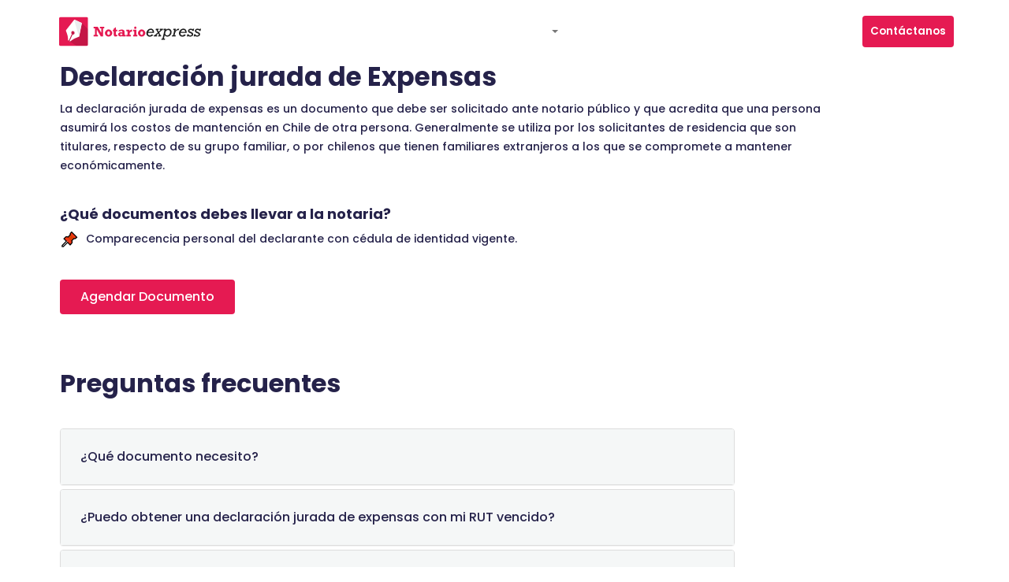

--- FILE ---
content_type: text/html; charset=utf-8
request_url: https://www.notarioexpress.cl/declaracionjuradadeexpensas
body_size: 8817
content:


<!DOCTYPE html>
<html lang="en">
<head>
    <!-- Global site tag (gtag.js) - Google Analytics -->
    <script async src="https://www.googletagmanager.com/gtag/js?id=UA-118894061-1"></script>

    <script>
        window.dataLayer = window.dataLayer || [];
        function gtag() { dataLayer.push(arguments); }
        gtag('js', new Date());
        gtag('config', 'UA-118894061-1');
    </script>

    <!-- Global site tag (gtag.js) - Google Analytics -->
    <script async src="https://www.googletagmanager.com/gtag/js?id=G-DP06Y22VNP"></script>
    <script>
        window.dataLayer = window.dataLayer || [];
        function gtag() { dataLayer.push(arguments); }
        gtag('js', new Date());

        gtag('config', 'G-DP06Y22VNP', {
            'linker': {
                'domains': ['www.notarioexpress.cl', 'www.autopass.cl']
            }
        });
    </script>

    <!-- Google Tag Manager -->
    <script>(function (w, d, s, l, i) {
            w[l] = w[l] || []; w[l].push({
                'gtm.start':
                    new Date().getTime(), event: 'gtm.js'
            }); var f = d.getElementsByTagName(s)[0],
                j = d.createElement(s), dl = l != 'dataLayer' ? '&l=' + l : ''; j.async = true; j.src =
                    'https://www.googletagmanager.com/gtm.js?id=' + i + dl; f.parentNode.insertBefore(j, f);
        })(window, document, 'script', 'dataLayer', 'GTM-5G7HGGD');</script>
    <!-- End Google Tag Manager -->

    <!-- Facebook Pixel Code -->
    <script>
        !function (f, b, e, v, n, t, s) {
            if (f.fbq) return; n = f.fbq = function () {
                n.callMethod ?
                    n.callMethod.apply(n, arguments) : n.queue.push(arguments)
            };
            if (!f._fbq) f._fbq = n; n.push = n; n.loaded = !0; n.version = '2.0';
            n.queue = []; t = b.createElement(e); t.async = !0;
            t.src = v; s = b.getElementsByTagName(e)[0];
            s.parentNode.insertBefore(t, s)
        }(window, document, 'script',
            'https://connect.facebook.net/en_US/fbevents.js');
        fbq('init', '233815880566460');
        fbq('track', 'PageView');
    </script>

    <noscript>
        <img height="1" width="1"
            src="https://www.facebook.com/tr?id=233815880566460&ev=PageView&noscript=1" />
    </noscript>
    <!-- End Facebook Pixel Code -->

    <meta charset="utf-8" /><meta http-equiv="Pragma" content="no-cache" /><meta http-equiv="Expires" content="-1" /><meta name="viewport" content="width=device-width, initial-scale=1.0" /><meta name="google" content="notranslate" /><meta http-equiv="Content-Language" content="es_CL" /><title>
	Declaración jurada de expensas
</title><link rel="icon" href="images/favicon.png" /><link rel="stylesheet" href="css/bootstrap.min.css" /><link rel="stylesheet" href="css/EstilosPaginasDocumentos.css" />
    <!--<link rel="stylesheet" href="Content/Site.css"-->
    <script src="Scripts/jquery-2.1.1.min.js"></script>
    <meta name="google-site-verification" content="xq-AucZ70QrI9FI806qWqm8AfJaxGHa-xsyaLiVZaaU" /><meta name="description" content="Agenda la firma de tu Declaración jurada de expensas ante notario, con una espera promedio de solo 15 minutos. Rápido, fácil y seguro, con total validez legal." /><meta name="keywords" content="  Declaración jurada de expensas,
                    Declaración jurada de expensas online, 
                    Declaración jurada de expensas en linea,
                    Declaración jurada de expensas requisitos,
                    Como obtener una declaración jurada de expensas,
                    Declaracion jurada de expensas extranjeros" /></head>

<body data-spy="scroll" data-target=".navbar-collapse" data-offset="50" ng-app="NotarioExpress" onkeydown="return (event.keyCode!=13)">

    <!-- Google Tag Manager (noscript) -->
    <noscript><iframe src="https://www.googletagmanager.com/ns.html?id=GTM-5G7HGGD"
    height="0" width="0" style="display:none;visibility:hidden"></iframe></noscript>
    <!-- End Google Tag Manager (noscript) -->

    <form method="post" action="./declaracionjuradadeexpensas" id="ctl01">
<div class="aspNetHidden">
<input type="hidden" name="__EVENTTARGET" id="__EVENTTARGET" value="" />
<input type="hidden" name="__EVENTARGUMENT" id="__EVENTARGUMENT" value="" />
<input type="hidden" name="__VIEWSTATE" id="__VIEWSTATE" value="[base64]" />
</div>

<script type="text/javascript">
//<![CDATA[
var theForm = document.forms['ctl01'];
if (!theForm) {
    theForm = document.ctl01;
}
function __doPostBack(eventTarget, eventArgument) {
    if (!theForm.onsubmit || (theForm.onsubmit() != false)) {
        theForm.__EVENTTARGET.value = eventTarget;
        theForm.__EVENTARGUMENT.value = eventArgument;
        theForm.submit();
    }
}
//]]>
</script>



<script src="/bundles/MsAjaxJs?v=c42ygB2U07n37m_Sfa8ZbLGVu4Rr2gsBo7MvUEnJeZ81" type="text/javascript"></script>
<script src="Scripts/bootstrap.min.js" type="text/javascript"></script>
<script src="Scripts/respond.min.js" type="text/javascript"></script>
<script src="/bundles/WebFormsJs?v=AAyiAYwMfvmwjNSBfIMrBAqfU5exDukMVhrRuZ-PDU01" type="text/javascript"></script>
<div class="aspNetHidden">

	<input type="hidden" name="__VIEWSTATEGENERATOR" id="__VIEWSTATEGENERATOR" value="8D8EE01C" />
</div>
        <script type="text/javascript">
//<![CDATA[
Sys.WebForms.PageRequestManager._initialize('ctl00$ctl13', 'ctl01', [], [], [], 90, 'ctl00');
//]]>
</script>


        <nav class="navbar navbar-fixed-top navbar-default">
            <div class="">
                <div>
                    <div class="navbar-header">
                        <button type="button" class="navbar-toggle collapsed" data-toggle="collapse" data-target="#bs-example-navbar-collapse-1" aria-expanded="false" style="position: absolute; right: 0;">
                            <span class="sr-only">Toggle navigation</span>
                            <span class="icon-bar"></span>
                            <span class="icon-bar"></span>
                            <span class="icon-bar"></span>
                        </button>
                        <a class="navbar-brand" href="https://www.notarioexpress.cl">
                            <img id="logo" alt="logo de notarioexpress" src="images/index/Fondo-negro-nex.svg" style="height:40px;width:180px;" />
                        </a>
                        <a class="navbar-brand" style="right: 0; position: absolute;">
                            
                        </a>
                    </div>
                    <div class="collapse navbar-collapse" id="bs-example-navbar-collapse-1">
                        <ul class="nav navbar-nav">
                            <li>
                                <a class="items-menu" href="SobreNosotros.aspx">Acerca de nosotros</a>
                            </li>
                            <li>
                                <a class="items-menu" href="documentosnotariales">Documentos</a>
                            </li>
                            <div class="dropdown">
                                <button class="dropdown-toggle items-menu" style="color: #25224a;" type="button" id="dropdownMenu1" data-toggle="dropdown" aria-haspopup="true" aria-expanded="true">
                                    Notar&iacute;as
                                    <span class="caret"></span>
                                </button>
                                <ul class="dropdown-menu" aria-labelledby="dropdownMenu1">
                                    <li>
                                        <a class="items-menu" href="notariasdechile.aspx" style="color: #25224a;">Notar&iacute;as en Chile
                                        </a>
                                    </li>
                                    <li>
                                        <a class="text-strong items-menu" style="color: #25224a;" href="notariasdeturnoenchile.aspx">Notar&iacute;as de turno
                                        </a>
                                    </li>
                                </ul>
                            </div>
                            <li>
                                <a class=" items-menu" href="PreguntasFrecuentes.aspx">Preguntas Frecuentes</a>
                            </li>
                            <li>
                                <a class="items-menu" href="comofunciona.aspx">C&oacute;mo funciona</a>
                            </li>
                            <li>
                                <a class="items-menu" href="prensa.aspx">Prensa</a>
                            </li>
                            <li>
                                <a class="items-menu" style="color: #fff !important; border-radius:4px; background:#e51a52;" href="Contacto.aspx">Contáctanos</a>
                            </li>
                        </ul>
                    </div>
                </div>
            </div>
        </nav>

        
        <div class="container body-content">
            
<section class="pagina-declaracion-jurada-expensas">

  <div class="container top">
      <div class="row">
          <div class="col-md-8 col-md-offset-1 col-xs-12">
              <h1 class="text-bld title-Declaracion-Jurada-expensas">Declaración jurada de Expensas</h1>
          </div>
      </div>
      <div class="row" style="margin-bottom:2rem;">
          <div class="col-md-9 col-md-offset-1 col-xs-12">
              <div class="description-declaracion-jurada-expensas hidden-xs hidden-sm">
                  <p class="text-bold">La declaración jurada de expensas es un documento que debe ser solicitado ante notario público y que acredita que una persona asumirá los costos de mantención en Chile de otra persona. Generalmente se utiliza por los solicitantes de residencia que son titulares, respecto de su grupo familiar, o por chilenos que tienen familiares extranjeros a los que se compromete a mantener económicamente.</p>
              </div>
              <div id="morecss" class="description-declaracion-jurada-expensas hidden-md hidden-lg">
                  <p class="text-bold">La declaración jurada de expensas es un documento que debe ser solicitado ante notario público y que acredita que una persona asumirá los costos de mantención en Chile de otra persona.<span class="text-bold complete"> Generalmente se utiliza por los solicitantes de residencia que son titulares, respecto de su grupo familiar, o por chilenos que tienen familiares extranjeros a los que se compromete a mantener económicamente.
                  </span>  
                  <span class="text-bold more">Leer más</span>
                  </p>                
              </div>
          </div>
      </div>
  </div>
  
  <div class="container Requerimientos-Declaracion-Jurada-expensas">
      <div class="row">
          <div class="col-md-8 col-md-offset-1 col-xs-12">
              <h4 class="text-bld" style="color: #25224a;">¿Qué documentos debes llevar a la notaria? </h4>
              <div class="items" style="display: flex; align-items: center;">
                  <img src="images/finiquitos-page/icons/list_item.png" width="25px" height="24px" />
                  <p class="text-bold text-requerimientos-declaracion-jurada-expensas" style="color: #25224a;">Comparecencia personal del declarante con cédula de identidad vigente.</p>
              </div>
          </div>
      </div>
  </div>
  
  <div class="container">
      <div class="row" style="margin-bottom:2rem;">
          <div class="col-md-4 col-md-offset-1 col-xs-12">
              <div class="boton">
                  <a href="SeleccionDocumento?documento=31" class="btn b-semicircle btn-secundary text-bold">Agendar Documento</a>
              </div>
          </div>
      </div>
  </div>

  <div class="questions">
        <div class="container">
             <div class="row">
                 <div class="col-md-8 col-md-offset-1 col-xs-12">
                     <div class="subtitle">
                         <h2 class="text-bld text-preguntas-frecuentes" style="color: #25224a; font-size: 32px;">Preguntas frecuentes</h2>
                     </div>
                     <div class="panel-group" id="accordion">
                        <div class="category">
                               <div class="panel panel-default">
                                 <div class="panel-heading">
                                       <p class="panel-title">
                                           <a class="accordion-toggle text-bold" style="color: #25224a;" data-toggle="collapse" data-parent="#accordion" href="#faq-1">¿Qué documento necesito?</a>
                                       </p>
                                  </div>
                                  <div id="faq-1" class="panel-collapse collapse">
                                     <div class="panel-body text-bold" style="color: #25224a;">
                                         Sólo necesitas tu cédula de identidad vigente.
                                     </div>
                                  </div>
                                </div>

                               <div class="panel panel-default">
                               <div class="panel-heading">
                                     <p class="panel-title ">
                                         <a class="accordion-toggle text-bold" style="color: #25224a;" data-toggle="collapse" data-parent="#accordion" href="#faq-2">¿Puedo obtener una declaración jurada de expensas con mi RUT vencido?</a>
                                     </p>
                                </div>
                                <div id="faq-2" class="panel-collapse collapse">
                                     <div class="panel-body text-bold" style="color: #25224a;">
                                         No, lamentablemente es requisito excluyente el tenerlo, de hecho tampoco es válido el documento que entrega el Registro Civil mientras se renueva la cédula.
                                     </div>
                                </div>
                            </div>
                            <div class="panel panel-default">
                                <div class="panel-heading">
                                      <p class="panel-title" >
                                         <a class="accordion-toggle text-bold" style="color: #25224a;" data-toggle="collapse" data-parent="#accordion" href="#faq-3">¿Si el chip de mi cédula está malo, puedo obtener una declaración jurada de expensas?</a>
                                      </p>
                                 </div>
                                 <div id="faq-3" class="panel-collapse collapse">
                                     <div class="panel-body text-bold" style="color: #25224a;">
                                         Sí, basta el exhibir la cédula vigente.
                                     </div>
                                 </div>
                            </div>
                            <div class="panel panel-default">
                                 <div class="panel-heading">
                                      <p class="panel-title">
                                         <a class="accordion-toggle text-bold" style="color: #25224a;" data-toggle="collapse" data-parent="#accordion" href="#faq-4">¿Puede ir un amigo a retirar la declaración jurada de expensas por mí?</a>
                                      </p>
                                 </div>
                                 <div id="faq-4" class="panel-collapse collapse">
                                      <div class="panel-body text-bold" style="color: #25224a;">
                                          No, obligatoriamente debe ir la persona responsable del trámite ya que debe acreditar y firmar ante la notaría.
                                      </div>
                                 </div>
                             </div>
                             <div class="panel panel-default">
                                  <div class="panel-heading">
                                     <p class="panel-title">
                                         <a class="accordion-toggle text-bold" style="color: #25224a;" data-toggle="collapse" data-parent="#accordion" href="#faq-5">¿Cuál es el procedimiento para obtener la declaración jurada de expensas por este medio? 
                                         </a>
                                     </p>
                                  </div>
                                  <div id="faq-5" class="panel-collapse collapse ">
                                      <div class="panel-body text-bold" style="color: #25224a;">
                                          Ingresa a notarioExpress.cl y selecciona "Declaración jurada de expensas", luego selecciona notaría y continua los pasos.
                                      </div>
                                  </div>
                              </div>
                              <div class="panel panel-default">
                                  <div class="panel-heading">
                                     <p class="panel-title">
                                         <a class="accordion-toggle text-bold" style="color: #25224a;" data-toggle="collapse" data-parent="#accordion" href="#faq-6">¿Qué pasa si mi cédula esta vencida? 
                                         </a>
                                     </p>
                                  </div>
                                  <div id="faq-6" class="panel-collapse collapse ">
                                      <div class="panel-body text-bold" style="color: #25224a;">
                                          No será posible tramitar la declaración jurada de expensas, puesto es excluyente el poder contar con tu cédula para identificarse de manera correcta.
                                      </div>
                                  </div>
                              </div>
                              <div class="panel panel-default">
                                  <div class="panel-heading">
                                     <p class="panel-title">
                                         <a class="accordion-toggle text-bold" style="color: #25224a;" data-toggle="collapse" data-parent="#accordion" href="#faq-7">¿Me sirve el pasaporte?
                                         </a>
                                     </p>
                                  </div>
                                  <div id="faq-7" class="panel-collapse collapse ">
                                      <div class="panel-body text-bold" style="color: #25224a;">
                                          Solamente para EXTRANJEROS es válido como método de identificación. Adicionalmente se exige que la visa se encuentre vigente o en trámite (debe presentar comprobante).
                                      </div>
                                  </div>
                              </div>
                              <div class="panel panel-default">
                                  <div class="panel-heading">
                                     <p class="panel-title">
                                         <a class="accordion-toggle text-bold" style="color: #25224a;" data-toggle="collapse" data-parent="#accordion" href="#faq-8">Perdí mi cédula, ¿con el certificado de que la perdí es suficiente?
                                         </a>
                                     </p>
                                  </div>
                                  <div id="faq-8" class="panel-collapse collapse ">
                                      <div class="panel-body text-bold" style="color: #25224a;">
                                          No, ya que debes asistir con tu cédula de identidad vigente.
                                      </div>
                                  </div>
                              </div>
                              <div class="panel panel-default">
                                  <div class="panel-heading">
                                     <p class="panel-title">
                                         <a class="accordion-toggle text-bold" style="color: #25224a;" data-toggle="collapse" data-parent="#accordion" href="#faq-9">¿Cuánto me demoro en la notaría si hago el documento con ustedes?
                                         </a>
                                     </p>
                                  </div>
                                  <div id="faq-9" class="panel-collapse collapse ">
                                      <div class="panel-body text-bold" style="color: #25224a;">
                                          Los clientes que utilizan nuestro servicio, demoran en promedio menos de 15 minutos en su atención.
                                      </div>
                                  </div>
                              </div>
                              <div class="panel panel-default">
                                  <div class="panel-heading">
                                     <p class="panel-title">
                                         <a class="accordion-toggle text-bold" style="color: #25224a;" data-toggle="collapse" data-parent="#accordion" href="#faq-10">¿Puedo hacer este trámite en cualquier notaría?
                                         </a>
                                     </p>
                                  </div>
                                  <div id="faq-10" class="panel-collapse collapse ">
                                      <div class="panel-body text-bold" style="color: #25224a;">
                                          Contamos con una amplia red de notarías asociadas en todo Chile, por lo que en la práctica, siempre tendrás una notaría asociada a NotarioExpress cerca.
                                      </div>
                                  </div>
                              </div>
                              <div class="panel panel-default">
                                  <div class="panel-heading">
                                     <p class="panel-title">
                                         <a class="accordion-toggle text-bold" style="color: #25224a;" data-toggle="collapse" data-parent="#accordion" href="#faq-11">¿Qué pasa si no voy a la hora que agende, pierdo la reserva?
                                         </a>
                                     </p>
                                  </div>
                                  <div id="faq-11" class="panel-collapse collapse ">
                                      <div class="panel-body text-bold" style="color: #25224a;">
                                          No hay ningún problema, ya que puedes reagendar. Para ello, ingresa al link que te enviamos en el comprobante de pago.
                                      </div>
                                  </div>
                              </div>
                              <div class="panel panel-default">
                                  <div class="panel-heading">
                                     <p class="panel-title">
                                         <a class="accordion-toggle text-bold" style="color: #25224a;" data-toggle="collapse" data-parent="#accordion" href="#faq-12">Si hago el trámite con ustedes, ¿puedo pagar en efectivo en la notaría?
                                         </a>
                                     </p>
                                  </div>
                                  <div id="faq-12" class="panel-collapse collapse ">
                                      <div class="panel-body text-bold" style="color: #25224a;">
                                          No, puesto que al adelantar el pago con nosotros, ayuda también a que ahorres tiempo en la notaría.
                                      </div>
                                  </div>
                              </div>
                              <div class="panel panel-default">
                                  <div class="panel-heading">
                                     <p class="panel-title">
                                         <a class="accordion-toggle text-bold" style="color: #25224a;" data-toggle="collapse" data-parent="#accordion" href="#faq-13">¿Por cuánto tiempo es válido la declaración jurada de expensas?
                                         </a>
                                     </p>
                                  </div>
                                  <div id="faq-13" class="panel-collapse collapse ">
                                      <div class="panel-body text-bold" style="color: #25224a;">
                                          La declaración jurada de expensas tiene un tiempo de validez de 90 días después de ser emitido.
                                      </div>
                                  </div>
                              </div>
                              <div class="panel panel-default">
                                  <div class="panel-heading">
                                     <p class="panel-title">
                                         <a class="accordion-toggle text-bold" style="color: #25224a;" data-toggle="collapse" data-parent="#accordion" href="#faq-14">¿Me envían el declaración jurada de expensas a mi correo?
                                         </a>
                                     </p>
                                  </div>
                                  <div id="faq-14" class="panel-collapse collapse ">
                                      <div class="panel-body text-bold" style="color: #25224a;">
                                          Esto es muy importante, ya que no lo enviamos al correo para permitir la presencialidad tuya en la notaría, lo que es una garantía de seguridad para ti. Este hecho evita que terceros burlen un sistema informático y puedan realizar documentos sin tu conocimiento.
                                      </div>
                                  </div>
                              </div>
                         </div>
                     </div>
                 </div>
            </div>
        </div>
  </div>

  <div class="container">
      <div class="row">
          <div class="col-md-6 col-md-offset-1 col-xs-12">
              <div class="section-ConsultaNuestroChat">
                  <div class="imagen-mobile">
                      <img src="/images/chat.png" alt="Consulta a nuestro chat" class="imagen" style="margin-top: 1rem;" width="50px" height="50px">
                  </div>
                 <div class="text-consultarChat">
                      <h3 class="text-bld subtitle3">¿Tienes dudas? hablemos</h3>
                      <p class="text-escribenosalChat text-bold " style="color: #25224a;">Déjanos ayudarte y escríbenos a nuestro chat de atención al cliente</p>
                 </div>
              </div>
          </div>
      </div>
  </div>

</section>

<script>
    $(document).ready(function () {
        $(".more").on("click", function () {
            // cambiar la visibilidad
            $(".complete").toggle();

            // cambiar el texto del boton dependiendo del texto actual
            if ($(this).text() == "Leer menos") {
                $(this).text("Leer más");
            } else {
                $(this).text("Leer menos");
            }
        });
    });
</script>

<style>
    .more {
      cursor: pointer;
      color:#586df6;
    }
    .complete {
      display: none;
    }
    .title-Declaracion-Jurada-expensas, .subtitle3{
        color: #25224a;
    }
    .title-Declaracion-Jurada-expensas{
        font-size: 33px;
    }
    @media(min-width: 992px){
        .pagina-declaracion-jurada-expensas{
            margin-left: -50px;
        }
    }
    @media(max-width: 768px){
        .title-Declaracion-Jurada-expensas{
            font-size: 28px !important;
        }
        .h4, .subtitle3{
            font-size: 19px !important;
        }
        .label-mobile{
            line-height: 24px !important;
        }
        .boton{
            text-align: center !important;
            font-size: 16px;
            border-radius: 4px;
        }
        .text-escribenosalChat{
            line-height: 20px !important;
        }
        .imagen{
            margin-bottom: -12px !important;
        }
        .image-mobile{
            display: block !important;
            text-align: left !important;
        }
        .items{
            align-items: flex-start !important;
        }
        .texto-importante{
            margin-bottom: 10px !important;
        }
        .text-preguntas-frecuentes{
            font-size: 27px !important;
        }
        .padding-importante{
            padding: 0px 10px !important;
        }
        .top{
          margin-top: 8rem !important;
        }
    }
    @media(min-width: 992px){
        .padding-importante{
            width: 360px;
        }
        .text-escribenosalChat{
            line-height: 12px;
        }
        .text-consultarChat{
            margin: 0px 10px;
        }
        .section-ConsultaNuestroChat{
            display: flex;
            align-items: center;
        }
    }
    .btn-secundary{
       background: #e51a52;
       padding: 10px 25px;
       color: #fff !important;
       font-size: 16px;
    }
    .description-declaracion-jurada-expensas p{
       line-height: 24px;
       color: #25224a;
    }
    .Requerimientos-Declaracion-Jurada-expensas{
        margin-bottom: 4rem;
    }
    .text-requerimientos-declaracion-jurada-expensas{
        margin: 0px 8px;
        line-height: 24px;
    }
    .top{
      margin-top: 6rem;
    }
    .container {
      min-width: 100% !important;
      width: 100% !important;
    }
    .body-content {
      margin-bottom: 6rem;
      min-height: 80vh;
      padding-left: 0 !important;
    }
    .questions .subtitle {
      margin: 4rem 0 1rem;
    }
    .panel-group{
        margin-top: 4rem;
    }
    .questions {
      padding: 1rem 0 6rem
    }
    .questions h2 {
      font-size: 2.5rem;
    }
    .questions .panel-heading {
      padding: 0;
      background-color: #f5f7f7;
    }
    .questions .panel-heading a {
      padding: 2rem 2.5rem;
      display: block;
    }
    .questions .category .title-category {
      margin: 5rem 0 1.5rem;
    }
</style>

        </div>

        <div class="footer">
            <div>
                <div class="section-grid">
                    <div class="container-fluid">
                        <div class="col-md-12 col-xs-12 text-center socials" style="margin-bottom: 2rem;">
                            <div class="col-xs-12 col-md-12" style="padding: 20px 0px;">
                                <img src="/images/index/IconNEX.png" loading="lazy" height="40" width="40" alt="icono nex" />
                            </div>
                        </div>
                        <div class="col-md-12 col-xs-12 text-center socials" style="margin-bottom: 3rem;">
                            <a class="text-regular color-items-menu-footer" href="SobreNosotros.aspx">Acerca de nosotros</a>
                            <a class="text-regular color-items-menu-footer" href="documentosnotariales">Documentos</a>
                            <a class="text-regular color-items-menu-footer" href="PreguntasFrecuentes.aspx">Preguntas frecuentes</a>
                            <a class="text-regular color-items-menu-footer" href="comofunciona.aspx">Cómo funciona</a>
                            <a class="text-regular color-items-menu-footer" href="prensa.aspx">Prensa</a>
                            <a class="text-regular color-items-menu-footer" href="TrabajaConNosotros.aspx">Trabaja con nosotros</a>
                            <a class="text-regular color-items-menu-footer" href="terminosycondiciones.pdf" target="_blank">Términos y Condiciones</a>
                        </div>
                        <div class="col-md-12 col-xs-12 text-center socials" style="margin-bottom: 3rem;">
                            <a href="Contacto.aspx" style="border-radius: 4px; padding: 10px 15px; background: #e51a52; color: #fff">Contáctanos</a>
                        </div>
                        <div class="col-md-12 col-xs-12 text-center socials">
                            <a href="https://www.facebook.com/NotarioExpress" target="_blank">
                                <img src="/images/index/RRSS/face.png" loading="lazy" alt="facebook" height="25" width="14">
                            </a>
                            <a href="https://www.twitter.com/notarioexpress/" target="_blank">
                                <img src="/images/index/RRSS/twitter.png"  loading="lazy" alt="twitter" height="25" width="22">
                            </a>
                            <a href="https://www.instagram.com/NotarioExpress" target="_blank">
                                <img src="/images/index/RRSS/instagram.png" loading="lazy" alt="instagram" height="25" width="25">
                            </a>
                            <a href="https://www.linkedin.com/in/notarioexpress/" target="_blank">
                                <img src="/images/index/RRSS/linkedin.png" loading="lazy" alt="linkedin" height="25" width="22">
                            </a>
                        </div>
                         <div class="col-md-12 col-xs-12 copyright text-center text-regular">
                            © 2022 NotarioExpress - 
                             <a><img src="/images/index/internacional/chile.png" alt="Chile" height="20" width="20"></a>
                            &nbsp;
                            <a ><img src="/images/index/internacional/peru.png" alt="peru" height="20" width="20"></a>
                              &nbsp;
                            <a><img src="/images/index/internacional/uruguay.png" alt="uruguay" height="20" width="20"></a>
                        </div>
                    </div>
                </div>                
            </div>
        </div>

    </form>
    <script src="js/isotope.js"></script>
    <script src="js/imagesloaded.min.js"></script>
    <script src="js/nivo-lightbox.min.js"></script>
    <script src="js/wow.min.js"></script>
    <script src="js/custom.js"></script>


</body>

 <!-- DATABOT -->
    <script defer type='text/javascript' src='https://databot-api.herokuapp.com/dist_files/databot.js' id='3179' bot='GODXDXHBZMOTMPWG'></script>
    <link rel='stylesheet' href='https://databot-api.herokuapp.com/dist_files/databot.css'>

<!-- JAVASCRIPT FRAMEBUSTER -->
<script>
    (function () {
        var externallyFramed = false;

        try {
            externallyFramed = top.location.host != location.host;
        }
        catch (err) {
            externallyFramed = true;
        }

        if (externallyFramed) {
            top.location = location;
        }
    })();
</script>
</html>

--- FILE ---
content_type: text/css
request_url: https://www.notarioexpress.cl/css/EstilosPaginasDocumentos.css
body_size: 5261
content:
/*Fuentes*/
@font-face {font-family: 'Poppins-Black';src: url('../fonts/Poppins/Poppins-Black.ttf') format('truetype');font-display: swap;}
@font-face {font-family: 'Poppins-Bold';src: url('../fonts/Poppins/Poppins-Bold.ttf') format('truetype');font-display: swap;}
@font-face {font-family: 'Poppins-ExtraBold';src: url('../fonts/Poppins/Poppins-ExtraBold.ttf') format('truetype');font-display: swap;}
@font-face {font-family: 'Poppins-ExtraLight';src: url('../fonts/Poppins/Poppins-ExtraLight.ttf') format('truetype');font-display: swap;}
@font-face {font-family: 'Poppins-Light';src: url('../fonts/Poppins/Poppins-Light.ttf') format('truetype');font-display: swap;}
@font-face {font-family: 'Poppins-Medium';src: url('../fonts/Poppins/Poppins-Medium.ttf') format('truetype');font-display: swap;}
@font-face {font-family: 'Poppins-Regular';src: url('../fonts/Poppins/Poppins-Regular.ttf') format('truetype');font-display: swap;}
@font-face {font-family: 'Poppins-SemiBold';src: url('../fonts/Poppins/Poppins-SemiBold.ttf') format('truetype');font-display: swap;}
.text-regular {font-family: 'Poppins-Regular';}
.text-bold {font-family: 'Poppins-Medium', sans-serif;}
.text-bld {font-family: 'Poppins-Bold', sans-serif;}
.text-strong {font-family: 'Poppins-SemiBold', sans-serif;}
.text-light {font-family: 'Poppins-Light', sans-serif;}
/*-------------------------------------Navbar-------------------------------------*/
.navbar {background-color: #FFF;border: none;box-shadow: 0px 2px 10px rgba(116, 116, 116, .2);height: 65px;margin-bottom: 0px;}
.navbar.navbar-default .navbar-collapse {background-color: #FFF;border: none;}
.navbar .navbar-nav li,.navbar .navbar-nav button{font-size: 1.5rem;}
.navbar .navbar-nav li a,.navbar .navbar-nav .dropdown-toggle {padding: 1rem;color: #25224a;font-size: 13.5px;font-family: 'Poppins-SemiBold';background-color: transparent;border: none;}
.navbar .navbar-nav .caret {border-top-color: #777;border-bottom-color: #777;}
@media (min-width: 992px) {
    .imagen-como-funciona {
        background-image: url(/images/index/phonenex.jpg);
        height: 580px;
        width: 450px;
        margin-top: -3rem;
        background-repeat: no-repeat;
    }
    .navbar {height: 80px;padding: 0 6rem;}
    .navbar .navbar-nav {
        height: 80px;
        align-items: center;
        display: inline-flex;
        justify-content: left;
        padding: 0 1rem;
        width: auto;
        float: right;
        margin-right: 112px;
    }
    .navbar .navbar-brand {align-content: center;display: grid;height: 80px;}
    .navbar .logo-associated {align-items: center;display: flex;height: 80px;padding: 15px 15px;}
    .navbar .logo-associated img {position: absolute;}
}
@media (min-width: 768px) {
    .container-fluid {padding: 0;}
    .navbar .navbar-header .navbar-toggle {position: absolute;right: 2rem;}
    .servicio-autopass {text-align: center !important;}
}
@media (max-width: 992px) {
    .navbar {background-color: transparent;box-shadow: 0px 2px 10px rgba(116, 116, 116, .2);}
    .navbar .navbar-header {height: 65px;}
    .navbar .navbar-header .navbar-toggle {
        background: transparent;
        border: none;
        display: block;
        margin-top: 12px;
    }
    .navbar .navbar-header .navbar-toggle .icon-bar {height: 3px;background: #333;width: 30px;}
    .navbar .navbar-header .navbar-brand {
        background-image: url(../images/index/Fondo-blanco-nex.svg);
        background-position-x: right;
        background-position-y: bottom;
        background-repeat: no-repeat;
        background-size: 200px;
        margin-left: 15px;
        min-width: 200px;
        padding-top: 10px;
    }
    .navbar.top-nav-collapse {background-color: #FFF;box-shadow: 0px 2px 10px rgba(116, 116, 116, .2);}
    .navbar.top-nav-collapse .navbar-header .navbar-toggle .icon-bar {background-color: #333 !important;}
    .navbar.top-nav-collapse .navbar-header .navbar-brand {background-image: url(../images/index/logo-oscuro.png);}
    .navbar .menu-open {
        display: block;
        height: 100vh !important;
        min-height: 100vh !important;
        max-height: 100vh !important;
        position: fixed !important;
        right: 0 !important;
        top: 0 !important;
    }
    .navbar .menu-close {display: none !important;}
    .nav.navbar-nav {display: grid;padding: 4rem 2rem 2rem;}
}
@media (min-width: 1440px) {
    .navbar {padding: 0 8rem;}
}
/*-------------------------------------Footer-------------------------------------*/
.footer {background-color: #25224a;font-size: 1.6rem;padding: 2rem 0 0;}
.color-items-menu-footer {color: #fff;}
.footer .section-grid .info-section img {margin-right: 10px;}
.footer .section-grid .info-section,.footer .section-grid .info-section a {color: #fff !important;}
.footer .section-grid .socials a {margin: 0 1.2rem;}
.footer .copyright {background-color: #25224a;font-weight: 400;padding: 2rem 0 1rem;color: #fff;}
.footer .copyright span {color: #adadad;margin-left: .5rem;}
@media (max-width: 768px) {
    .content-list-documents {
        /*background-image: url(../images/index/header-mobil.webp) !important;*/
        background: #1b1b51 !important;
        padding-top: 144px !important;
        color: #fff !important;
    }
    .footer .container {max-width: 750px !important;}
    .footer .section-grid .info-section {text-align: center;margin-bottom: 2rem;display: grid;}
    .footer .section-grid {background-size: 60%;}
    .footer .section-grid .info-section,.footer .section-grid .info-section a {margin-bottom: 1.5rem;}
}
@media (min-width: 992px) {
    .footer .container {max-width: 970px !important;}
}
@media (min-width: 1200px) {
    .footer .container {max-width: 1170px !important;}
}
.text-right {text-align: right;}
.text-left {text-align: left;}
a:hover,a:focus,a:active {text-decoration: none;}
body.modal-open,
.modal-open .navbar-fixed-top,
.modal-open .navbar-fixed-bottom {
    margin-right: 0px;
}
body {
    background: #fff;
    color: #474747;
    height: 100%;
    overflow-y: scroll !important;
    overflow-x: hidden;
    padding-bottom: 0;
}
.body-content {min-height: 100vh;}
p, span, a, label, ul, li {line-height: 30px;}
.btn-primary,
.btn-primary:focus,
.btn-primary:hover,
.btn-primary:active,
input[type=submit],
input[type=button] {
    background: #ac292f;
    border-color: #ac292f;
    border-radius: 50px;
    color: #FFF;
    white-space: normal;
}
input[type=submit],
input[type=button] {border-width: 0px;box-shadow: none;margin-top: 3rem;padding: 6px 12px;}
.m-auto {margin: auto;}
@media (max-width: 992px) {
    body {padding-top: 0;}
}
.logos .row {margin-right: 0;margin-left: 0;}
/*PAGINA HOME*/
.transferir-vehiculo h2 {font-size: 20px;}
.preferir-autopass {line-height: 20px;font-size: 1.4rem;margin-bottom: 2rem;}
.bg-tranfiereaqui {background-color: #E3154A;color: #fff;}
.b-circle {border-radius: 50px;}
.boton-transfiereaqui {margin-bottom: 4rem;}
#morecss, #morecss2, #morecss3, #morecss4, #morecss5, #morecss6 {
    background: #FFFFFF 0% 0% no-repeat padding-box;
    border: 1px solid #D1CBE3;
    border-radius: 9px;
    opacity: 1;
    margin-bottom: 2rem;
    padding: 10px 10px;
}
.more, .more2, .more3, .more4, .more5, .more6 {cursor: pointer;color: #586df6;}
.complete, .complete2, .complete3, .complete4, .complete5, .complete6 {display: none;}
.navbar-default .navbar-nav > li > a {color: #fff !important;}
button#dropdownMenu1 {color: #fff !important;}
nav.navbar.navbar-fixed-top.navbar-default.top-nav-collapse {background-color: #fff !important;box-shadow: 0px 2px 10px rgb(116 116 116 / 20%) !important;}
.navbar {background-color: transparent !important;border: none !important;box-shadow: none !important;}
nav.navbar.navbar-fixed-top.navbar-default.top-nav-collapse.navbar li a, .navbar .navbar-nav .dropdown-toggle {color: #25224A !important;}
nav.navbar.navbar-fixed-top.navbar-default.top-nav-collapse.navbar button#dropdownMenu1 {color: #25224A !important;}
nav.navbar.navbar-fixed-top.navbar-default.top-nav-collapse.navbar span.caret {border-top-color: #25224A !important}
.row-one {margin-bottom: 3rem;}
@media(max-width: 768px) {
    .navbar.top-nav-collapse .navbar-header .navbar-brand {background-image: url(../images/index/Fondo-negro-nex.svg) !important;}
    .row-one, .col-clients-nex {margin-bottom: 2rem !important;}
    .navbar.navbar-default .navbar-collapse {background: #fff !important;}
    button#dropdownMenu1 {color: #25224a !important;}
    .navbar .navbar-nav .caret {border-top-color: #25224a !important;}
}
@media(max-width: 992px) {
    .navbar-default .navbar-nav > li > a {color: #25224a !important;}
    button#dropdownMenu1 {color: #25224a !important;}
}
.item-text p {line-height: 22px;padding: 0px 1px;}
body {overflow-x: hidden !important;}
.modalDoc .modal-body {overflow-y: scroll;max-height: 65vh;}
.modalDoc .modal-dialog {background: rgba(245, 245, 245, 1);padding: 0 0;border-radius: 5px;position: initial !important;}
.modalDoc .modal-dialog .modal-header {background: #fff;border-radius: 5px 5px 0 0;padding: 1rem 2rem 0rem;border-bottom: none;}
.modalDoc .modal-dialog .modal-body {padding: 2rem 4rem 3rem;width: 100%;overflow-y: auto;}
.modalDoc .modal-dialog .modal-body .name-document {font-size: 2.3rem;margin-top: 0;margin-bottom: 2rem;color: #25224A;}
.modalDoc .modal-dialog .modal-body .urlModal {color: #3D4FEF;line-height: 25px;}
.modalDoc .modal-dialog .modal-body .btn-primary {min-width: 50%;padding: 10px;border-radius: 9px;margin: 2rem 0rem 3rem !important;background-color: #E51A52 !important;}
.modal {text-align: center;padding: 0 !important;}
.modal:before {content: '';display: inline-block;height: 100%;vertical-align: middle;margin-right: -4px;}
.modal-dialog {display: inline-block;text-align: left;vertical-align: middle;}
.logos {margin-top: 10rem;}
@media(max-width: 768px) {
    .modalDoc .modal-dialog .modal-body {padding: 2rem 2rem 4rem;}
    .modalDoc .modal-dialog .modal-body .urlModal {font-size: 14px;}
    .description-Modal {font-size: 14px;}
    .btn-transferencia-vehiculo {min-width: 90% !important;}
}
.logos h2 {color: #333333;margin-bottom: 3rem;}
.logo-carousel {border-top: 1px solid #ccc;border-bottom: 1px solid #ccc;padding: 3rem 0;}
.logo-carousel .item a {padding: .5rem;height: 100px;display: flex;align-items: center;justify-content: center;}
.title {font-size: 37px;}
input[type="text"], input[type="password"], input[type="email"], input[type="tel"], input[type="select"] {max-width: 530px !important;}
.section-porque-elegir-nex, .section-empresas {background: #f8faff;padding: 30px 0px;}
.section-porque-elegir-nex .dato {color: #25224a;line-height: 20px;}
.subtitle-cifras {color: #25224a;font-size: 20px;margin-bottom: 4rem;}
.navbar .navbar-header .navbar-toggle .icon-bar {height: 3px;background: #fff !important;width: 30px;}
.subtitles h4 {font-size: 17px;line-height: 23px;}
body {padding-top: 0 !important;}
@media(max-width: 768px) {
    .modalDoc .modal-dialog .modal-body .btn-primary {
        min-width: 90%;
        margin: 2rem 0rem 3rem !important;
        background-color: #E51A52 !important;
        border-color: #E51A52 !important;
        border-radius: 9px;
        padding: 10px;
    }
    .description-AutorizacionViaje {font-size: 14px;}
    .navbar {background-color: transparent;box-shadow: none !important;}
    .navbar .navbar-header .navbar-brand {
        background-image: url(../images/index/Fondo-blanco-nex.svg) !important;
        background-position-x: right;
        background-position-y: bottom;
        background-repeat: no-repeat;
        background-size: 200px;
        margin-left: 15px;
        min-width: 200px;
        padding-top: 10px;
    }
    .content-list-documents .list {margin-left: 0rem !important;}
    .container-mobile {margin-top: -7rem !important;}
    .subtitle {font-size: 1.7rem !important;}
    .item-text p {line-height: 1.8rem !important;font-size: 1.4rem !important;}
    .item-text {padding: 10px 0px !important;}
    .image-item img {width: 80px;height: auto;margin-top: -1rem !important;}
    .todos-los-documentos {display: flex !important; align-items: center !important;}
    .section-porque-elegir-nex .dato {font-size: 15px !important;line-height: 18px !important;}
}
@media(max-width: 767px) {
    .title-1 {text-align: left !important;font-size: 30px;}
    .subtitle-mobile {text-align: left !important;}
}
@media(min-width: 992px) {
    .navbar .navbar-nav {margin-right: 20px !important;}
    .number-tramites {margin-left: 4px;}
    .number-client {margin-left: 4px;}
}
@media (min-width: 1200px) and (max-width: 1400px) {
    .navbar .navbar-nav { margin-right: 0px !important;}
}
@media(min-width: 992px) and (max-width: 993px) {
    .navbar-default .navbar-nav > li > a {color: #25224a !important;}
    button#dropdownMenu1 {color: #25224a !important;}
}
@media(min-width: 993px) {
    .navbar.navbar-default .navbar-collapse {background-color: transparent !important;border: none;}
}
@media(min-width: 992px) {
    .navbar .navbar-nav .caret {color: #777 !important;}
    .section-buscador {margin-top: -6rem;}
}
.content-list-documents .list {
    background: #f7f7f7 !important;
    border-radius: 5px !important;
    box-shadow: 0px 0 20px rgb(0 0 0 / 30%) !important;
    color: #36374CB3 !important;
    list-style: none !important;
    margin-left: 1rem;
    padding-left: 0 !important;
    position: absolute !important;
    width: 91% !important;
    z-index: 1 !important;
    font-family: 'Poppins-Medium';
}
.content-list-documents .list li {cursor: pointer;padding: .8rem 1rem;}
.content-list-documents .list li:hover {background: #fff;}
.content:hover {box-shadow: 0px 0px 30px 2px #d1cbe3;}
.content-list-documents {
    background-image: url(../images/index/image-home.webp);
    padding: 4rem 0 0rem;
    background-repeat: no-repeat;
    background-size: cover;
    background-position: center;
    min-height: 60vh;
    padding-top: 25vh;
    color: #FFF;
}
.container.body-content {width: 100vw;min-width: 100vw;max-width: 100vw;padding: 0;}
.container {max-width: 100vw !important;}
.documents-top {margin-top: 10px;}
/*Documentos home*/
.content {
    border-radius: 10px;
    display: block;
    text-align: center;
    padding: 10px 7px;
    margin-bottom: 3rem;
    box-shadow: 0px 5px 10px rgb(116 116 116 / 20%);
    transition: box-shadow 218ms;
}
@media(max-width: 767px) {
    .content { height: 120px;}
    .todos-documentos {height: 80px;}
    .documents-lineheight {font-size: 14px;line-height: 20px;}
}
.content:hover {box-shadow: 0px 0px 30px 2px #d1cbe3;}
.doc-icon {min-width: 75px;min-height: 60px;background-repeat: no-repeat;background-position-x: center;}
.documento-contrato-arriendo {background-image: url(/images/index/documentos/ArriendoContrato.svg);background-size: 50px;}
.documento-fotocopia-legalizada {background-image: url(/images/index/documentos/fotocopia-legalizada.svg);background-size: 50px;}
.documento-declaracion {background-image: url(/images/index/documentos/Declaracion-jurada.svg);background-size: 50px;}
.documento-finiquito {background-image: url(/images/index/documentos/Finiquito.svg);background-size: 50px;}
.documento-invitacion-extranjero {background-image: url(/images/index/documentos/CartaInvitacionExtranjero.svg);background-size: 50px;}
.documento-renuncia-voluntaria {background-image: url(/images/index/documentos/RenunciaVoluntaria.svg);background-size: 50px;}
.documento-certificado-residencia {background-image: url(/images/index/documentos/ResidenciaCertificado.svg);background-size: 50px;}
.documento-autorizacion-viaje {background-image: url(/images/index/documentos/AutorizacionesDeViaje.svg);background-size: 50px;}
.documento-todos {background-image: url(/images/index/documentos/Otros.svg);background-size: 50px;}
.documents {display: flex;align-items: center;justify-content: center;}
@media(min-width: 768px) {.documents-lineheight {font-size: 16px;line-height: 20px;}}
@media(min-width:992px){.documents-lineheight {font-size: 16px;line-height: 20px;}}
.section-documentos a, .section-documentos-mobile a {color: #25224a;}
.section-documentos {margin-top: 1rem;margin-bottom: 4rem;}
.logo-carousel .item a {padding: .5rem;height: 100px;display: flex;align-items: center;justify-content: center;}
.logo-carousel .item .img-responsive {max-height: 65px !important;}
.carousel-showmanymoveone .cloneditem-1,
.carousel-showmanymoveone .cloneditem-2,
.carousel-showmanymoveone .cloneditem-3 {
    display: none;
}
.carousel .item .col-xs-12 {padding: 0;}
/* Medium Devices, Desktops */
@media only screen and (max-width: 992px) {
    .carousel .item .col-xs-12:nth-last-child(-n+2) {display: none;}
}
@media all and (min-width: 768px) {
    .carousel-showmanymoveone .carousel-inner > .active.left,
    .carousel-showmanymoveone .carousel-inner > .prev {
        left: -50%;
    }
    .carousel-showmanymoveone .carousel-inner > .active.right,
    .carousel-showmanymoveone .carousel-inner > .next {
        left: 50%;
    }
    .carousel-showmanymoveone .carousel-inner > .left,
    .carousel-showmanymoveone .carousel-inner > .prev.right,
    .carousel-showmanymoveone .carousel-inner > .active {
        left: 0;
    }
    .carousel-showmanymoveone .carousel-inner .cloneditem-1 {
        display: block;
    }
}
@media all and (min-width: 768px) and (transform-3d), all and (min-width: 768px) and (-webkit-transform-3d) {
    .carousel-showmanymoveone .carousel-inner > .item.active.right,
    .carousel-showmanymoveone .carousel-inner > .item.next {
        -webkit-transform: translate3d(50%, 0, 0);
        transform: translate3d(50%, 0, 0);
        left: 0;
    }
    .carousel-showmanymoveone .carousel-inner > .item.active.left,
    .carousel-showmanymoveone .carousel-inner > .item.prev {
        -webkit-transform: translate3d(-50%, 0, 0);
        transform: translate3d(-50%, 0, 0);
        left: 0;
    }
    .carousel-showmanymoveone .carousel-inner > .item.left,
    .carousel-showmanymoveone .carousel-inner > .item.prev.right,
    .carousel-showmanymoveone .carousel-inner > .item.active {
       -webkit-transform: translate3d(0, 0, 0);
        transform: translate3d(0, 0, 0);
        left: 0;
    }
}
@media all and (min-width: 992px) {
    .carousel-showmanymoveone .carousel-inner > .active.left,.carousel-showmanymoveone .carousel-inner > .prev {left: -16.6%;}
    .carousel-showmanymoveone .carousel-inner > .active.right,.carousel-showmanymoveone .carousel-inner > .next {left: 16.6%;}
    .carousel-showmanymoveone .carousel-inner > .left,.carousel-showmanymoveone .carousel-inner > .prev.right,.carousel-showmanymoveone .carousel-inner > .active {left: 0;}
    .carousel-showmanymoveone .carousel-inner .cloneditem-2,.carousel-showmanymoveone .carousel-inner .cloneditem-3 {display: block;}
}
@media all and (min-width: 992px) and (transform-3d), all and (min-width: 992px) and (-webkit-transform-3d) {
    .carousel-showmanymoveone .carousel-inner > .item.active.right,.carousel-showmanymoveone .carousel-inner > .item.next {
        -webkit-transform: translate3d(16.6%, 0, 0);
        transform: translate3d(16.6%, 0, 0);
        left: 0;
    }
    .carousel-showmanymoveone .carousel-inner > .item.active.left,.carousel-showmanymoveone .carousel-inner > .item.prev {
        -webkit-transform: translate3d(-16.6%, 0, 0);
        transform: translate3d(-16.6%, 0, 0);
        left: 0;
    }
    .carousel-showmanymoveone .carousel-inner > .item.left,.carousel-showmanymoveone .carousel-inner > .item.prev.right,.carousel-showmanymoveone .carousel-inner > .item.active {
        -webkit-transform: translate3d(0, 0, 0);
        transform: translate3d(0, 0, 0);
        left: 0;
    }
}
.content-list-documents .buscador {
    background-color: #FFF;
    background-image: url(/images/lupa.png);
    background-repeat: no-repeat;
    background-size: 17px;
    background-position-x: 2%;
    background-position-y: center;
    border: none;
    border-radius: 5px;
    box-shadow: none;
    font-size: 1.6rem;
    color: #36374CB3;
    height: 40px;
    margin: 3rem auto 1rem;
    padding: 2.6rem 3.5rem;
    font-family: 'Poppins-Medium';
}
@media(min-width: 992px) {
    .row1 {display: flex;}
    .djurada, .rvoluntaria {display: grid;}
}
.close {font-size: 40px !important;font-weight: initial !important;color: #25224A !important; opacity: 1 !important;}
::placeholder {color: #36374CB3 !important;font-family: 'Poppins-Medium';}

--- FILE ---
content_type: image/svg+xml
request_url: https://www.notarioexpress.cl/images/index/Fondo-negro-nex.svg
body_size: 8431
content:
<svg xmlns="http://www.w3.org/2000/svg" width="206.542" height="42" viewBox="0 0 206.542 42">
  <g id="Grupo_1" data-name="Grupo 1" transform="translate(-528.363 -161.147)">
    <rect id="Rectángulo_1" data-name="Rectángulo 1" width="42" height="42" rx="2" transform="translate(528.363 161.147)" fill="#e51a52"/>
    <g id="Grupo_1-2" data-name="Grupo 1" transform="translate(578.628 175.025)">
      <path id="Trazado_1" data-name="Trazado 1" d="M667.6,214.714v-2.373h1.878v-9.3H667.6v-2.373h5.9l5.168,8.76v-6.387h-1.828v-2.373h6.3v2.373h-1.969v11.776h-3.131L671.984,204.4v7.938h1.767v2.373Z" transform="translate(-667.601 -200.424)" fill="#e51a52"/>
      <path id="Trazado_2" data-name="Trazado 2" d="M718.761,222.069a5.2,5.2,0,0,1-3.651-1.369,5.469,5.469,0,0,1,0-7.5,5.559,5.559,0,0,1,7.307,0,5.484,5.484,0,0,1,.015,7.488A5.146,5.146,0,0,1,718.761,222.069Zm-.01-2.424a1.729,1.729,0,0,0,1.409-.667,3.3,3.3,0,0,0,.54-2.09,3.2,3.2,0,0,0-.525-1.954,1.684,1.684,0,0,0-1.423-.7q-1.93,0-1.93,2.787a3.41,3.41,0,0,0,.48,1.884A1.609,1.609,0,0,0,718.751,219.645Z" transform="translate(-697.007 -207.556)" fill="#e51a52"/>
      <path id="Trazado_3" data-name="Trazado 3" d="M745.374,208.066v-2.252h1.242v-1.535l3.12-2.242v3.777h1.8v2.252h-1.8v4.24a1.4,1.4,0,0,0,.147.774q.146.2.672.2a2.85,2.85,0,0,0,.979-.2v2.161a6.149,6.149,0,0,1-2.353.495,2.26,2.26,0,0,1-2.565-2.548v-5.117Z" transform="translate(-717.298 -201.3)" fill="#e51a52"/>
      <path id="Trazado_4" data-name="Trazado 4" d="M777.255,219.594v2.252h-4.7v-.772a4.472,4.472,0,0,1-2.666.914,3.942,3.942,0,0,1-2.509-.828,2.678,2.678,0,0,1-1.055-2.222,2.972,2.972,0,0,1,1.111-2.353,4.258,4.258,0,0,1,2.867-.95,6.335,6.335,0,0,1,2.252.495v-.6a1.618,1.618,0,0,0-.5-1.227,1.883,1.883,0,0,0-1.353-.48,2.42,2.42,0,0,0-1.8.767l-2.514-.455q1.091-2.312,4.736-2.313a7.331,7.331,0,0,1,2.343.318,3.238,3.238,0,0,1,1.383.823,2.96,2.96,0,0,1,.641,1.106,7.246,7.246,0,0,1,.187,1.954v3.564Zm-4.7-1.363a3.773,3.773,0,0,0-1.807-.707,1.64,1.64,0,0,0-.975.313,1.046,1.046,0,0,0-.439.909,1.309,1.309,0,0,0,.353.919,1.18,1.18,0,0,0,.909.384,3.073,3.073,0,0,0,1.959-1.02Z" transform="translate(-730.688 -207.556)" fill="#e51a52"/>
      <path id="Trazado_5" data-name="Trazado 5" d="M805.824,219.756v2.252h-6.878v-2.252h1.808v-5.272h-1.7v-2.252h4.555v2.484a3.467,3.467,0,0,1,1.2-1.853,3.33,3.33,0,0,1,2.207-.782q.212,0,.505.01v2.949a5.913,5.913,0,0,0-1.929.263,2.3,2.3,0,0,0-1.232,1.151,4.32,4.32,0,0,0-.485,2.1v1.2Z" transform="translate(-751.531 -207.718)" fill="#e51a52"/>
      <path id="Trazado_6" data-name="Trazado 6" d="M826.923,206.761v-2.252h4.6v7.524h1.455v2.252h-6.059v-2.252h1.484v-5.272Zm1.373-5.054a1.654,1.654,0,0,1,.5-1.208,1.7,1.7,0,0,1,2.419,0,1.665,1.665,0,0,1,.495,1.208,1.707,1.707,0,0,1-3.414,0Z" transform="translate(-769.408 -199.995)" fill="#e51a52"/>
      <path id="Trazado_7" data-name="Trazado 7" d="M852.122,222.069a5.2,5.2,0,0,1-3.651-1.369,5.469,5.469,0,0,1,0-7.5,5.559,5.559,0,0,1,7.307,0,5.485,5.485,0,0,1,.015,7.488A5.146,5.146,0,0,1,852.122,222.069Zm-.01-2.424a1.729,1.729,0,0,0,1.409-.667,3.3,3.3,0,0,0,.54-2.09,3.2,3.2,0,0,0-.525-1.954,1.684,1.684,0,0,0-1.423-.7q-1.93,0-1.93,2.787a3.4,3.4,0,0,0,.48,1.884A1.609,1.609,0,0,0,852.112,219.645Z" transform="translate(-782.225 -207.556)" fill="#e51a52"/>
      <path id="Trazado_8" data-name="Trazado 8" d="M891.188,214.432H882.5a2.677,2.677,0,0,0-.08.628,2.838,2.838,0,0,0,.789,2.136,2.721,2.721,0,0,0,1.976.765A3.4,3.4,0,0,0,888,216.386l2.159.925a4.781,4.781,0,0,1-2.023,1.776,6.409,6.409,0,0,1-2.924.691,4.663,4.663,0,0,1-5.038-4.924,6.528,6.528,0,0,1,.874-3.267,7.334,7.334,0,0,1,2.337-2.519,5.64,5.64,0,0,1,3.2-.977,4.565,4.565,0,0,1,3.433,1.376,4.952,4.952,0,0,1,1.331,3.593A5.739,5.739,0,0,1,891.188,214.432Zm-1.954-1.553q.034-.355.034-.571a2.335,2.335,0,0,0-.725-1.662,2.559,2.559,0,0,0-1.925-.749,3.411,3.411,0,0,0-2.21.806,4.911,4.911,0,0,0-1.491,2.176Z" transform="translate(-803.436 -205.169)" fill="#1d1d1d"/>
      <path id="Trazado_9" data-name="Trazado 9" d="M915.615,214.289l-1.955-3.549h-1.143l.434-1.794h4.161l-.445,1.656h-1.074l1.373,2.492,2.818-2.492h-1.406l.434-1.656h4.555l-.434,1.794h-.926l-4.264,3.764,2.043,3.708h.983L920.334,220h-4.161l.434-1.656h1.245l-1.461-2.651-3,2.651h1.519L914.462,220h-4.7l.434-1.793h.983Z" transform="translate(-822.344 -205.715)" fill="#1d1d1d"/>
      <path id="Trazado_10" data-name="Trazado 10" d="M944.13,222.832h1.736l-.445,1.862H940.3l.434-1.862h1.326l2.924-12.327H943.4l.434-1.862h3.65l-.323,1.405a5.324,5.324,0,0,1,3.712-1.576,4.1,4.1,0,0,1,3.149,1.383,5.1,5.1,0,0,1,1.27,3.587,6.669,6.669,0,0,1-1.775,4.61,5.611,5.611,0,0,1-4.331,1.971,4.729,4.729,0,0,1-3.938-1.92Zm1.879-7.6a2.91,2.91,0,0,0,.815,2.193,2.855,2.855,0,0,0,2.069.788,3.792,3.792,0,0,0,3.066-1.457,5.161,5.161,0,0,0,1.2-3.376,2.973,2.973,0,0,0-.815-2.234,2.872,2.872,0,0,0-2.092-.794,3.67,3.67,0,0,0-3.044,1.576A5.384,5.384,0,0,0,946.009,215.235Z" transform="translate(-841.859 -205.411)" fill="#1d1d1d"/>
      <path id="Trazado_11" data-name="Trazado 11" d="M986.966,217.84h1.828l-.446,1.862H983l.434-1.862h1.451l1.645-7.335h-1.714l.457-1.862h3.571l-.706,3.13a7.706,7.706,0,0,1,2.241-2.519,5,5,0,0,1,2.806-.783h.5l-.48,2.033a4.96,4.96,0,0,0-.529-.034,4.672,4.672,0,0,0-2.531.668,4.881,4.881,0,0,0-1.7,1.81,11.052,11.052,0,0,0-1.03,2.9Z" transform="translate(-869.139 -205.411)" fill="#1d1d1d"/>
      <path id="Trazado_12" data-name="Trazado 12" d="M1022.525,214.432h-8.683a2.68,2.68,0,0,0-.08.628,2.84,2.84,0,0,0,.789,2.136,2.722,2.722,0,0,0,1.977.765,3.4,3.4,0,0,0,2.81-1.576l2.159.925a4.78,4.78,0,0,1-2.022,1.776,6.411,6.411,0,0,1-2.925.691,4.662,4.662,0,0,1-5.038-4.924,6.529,6.529,0,0,1,.874-3.267,7.337,7.337,0,0,1,2.336-2.519,5.641,5.641,0,0,1,3.2-.977,4.565,4.565,0,0,1,3.433,1.376,4.952,4.952,0,0,1,1.331,3.593A5.736,5.736,0,0,1,1022.525,214.432Zm-1.953-1.553q.034-.355.034-.571a2.336,2.336,0,0,0-.725-1.662,2.56,2.56,0,0,0-1.925-.749,3.412,3.412,0,0,0-2.211.806,4.911,4.911,0,0,0-1.491,2.176Z" transform="translate(-887.361 -205.169)" fill="#1d1d1d"/>
      <path id="Trazado_13" data-name="Trazado 13" d="M1044.08,216.617h1.874a1.324,1.324,0,0,0,.685,1.191,3.4,3.4,0,0,0,1.794.419,2.605,2.605,0,0,0,1.571-.41,1.217,1.217,0,0,0,.554-1,1.258,1.258,0,0,0-.48-.976,6.019,6.019,0,0,0-1.692-.881,12.812,12.812,0,0,1-1.852-.853,3.083,3.083,0,0,1-1.038-1.04,2.621,2.621,0,0,1-.411-1.4,2.917,2.917,0,0,1,1.063-2.233,4.842,4.842,0,0,1,5.781.006l.229-.788H1054l-.72,3.073h-1.851a1.271,1.271,0,0,0-.765-1.2,3.725,3.725,0,0,0-1.622-.354,2.461,2.461,0,0,0-1.434.365,1.084,1.084,0,0,0-.52.913.967.967,0,0,0,.309.736,3.772,3.772,0,0,0,1.177.62,9.073,9.073,0,0,1,3.257,1.8,2.957,2.957,0,0,1,.787,2.072A2.835,2.835,0,0,1,1051.5,219a5.172,5.172,0,0,1-3.274.887,3.729,3.729,0,0,1-2.845-.908l-.16.725h-1.874Z" transform="translate(-907.705 -205.411)" fill="#1d1d1d"/>
      <path id="Trazado_14" data-name="Trazado 14" d="M1071.74,216.617h1.874a1.323,1.323,0,0,0,.686,1.191,3.394,3.394,0,0,0,1.793.419,2.6,2.6,0,0,0,1.571-.41,1.217,1.217,0,0,0,.554-1,1.257,1.257,0,0,0-.48-.976,6.01,6.01,0,0,0-1.692-.881,12.8,12.8,0,0,1-1.852-.853,3.079,3.079,0,0,1-1.038-1.04,2.619,2.619,0,0,1-.411-1.4,2.916,2.916,0,0,1,1.063-2.233,4.843,4.843,0,0,1,5.781.006l.229-.788h1.839l-.72,3.073h-1.85a1.272,1.272,0,0,0-.765-1.2,3.729,3.729,0,0,0-1.622-.354,2.462,2.462,0,0,0-1.434.365,1.084,1.084,0,0,0-.52.913.967.967,0,0,0,.309.736,3.772,3.772,0,0,0,1.177.62,9.08,9.08,0,0,1,3.257,1.8,2.959,2.959,0,0,1,.787,2.072,2.834,2.834,0,0,1-1.114,2.329,5.171,5.171,0,0,1-3.274.887,3.729,3.729,0,0,1-2.844-.908l-.16.725h-1.873Z" transform="translate(-925.379 -205.411)" fill="#1d1d1d"/>
    </g>
    <path id="Trazado_15" data-name="Trazado 15" d="M584.794,184.942l-16.21,14.039-3.114,11.193a.66.66,0,0,0,.284.736l11.269,7.1h14.987a1.791,1.791,0,0,0,1.791-1.792v-22.56l-8.853-8.711A.114.114,0,0,0,584.794,184.942Z" transform="translate(-23.696 -15.333)" fill="#040006" opacity="0.15"/>
    <path id="Trazado_16" data-name="Trazado 16" d="M575.157,196.128l3.793-18.751c.057-.3-.017-.768-.291-.894l-5.125-2.348-5.059-2.317c-.275-.126-.679.126-.867.362l-11.728,15.006a.773.773,0,0,0-.156.542c.226,1.615,3.065,6.163,3.2,14a.623.623,0,0,0,1.2.262l4.2-9.17a2.669,2.669,0,0,1-.707-2.923,2.432,2.432,0,0,1,3.225-1.2,2.64,2.64,0,0,1,1.407,3.324,2.169,2.169,0,0,1-2.749,1.4l-4.211,9.194a.59.59,0,0,0,.905.737c6.162-4.99,11.395-5.887,12.739-6.78A.642.642,0,0,0,575.157,196.128Z" transform="translate(-17.481 -6.944)" fill="#fff"/>
    <path id="Trazado_17" data-name="Trazado 17" d="M596,196.945a.456.456,0,0,0,.161-.246l3.709-18.305c.056-.289-.005-.773-.273-.9l-5-2.289-4.932-2.259c-.129-.059-.35.1-.484.138Z" transform="translate(-38.862 -7.68)" fill="#ebecee"/>
  </g>
</svg>
